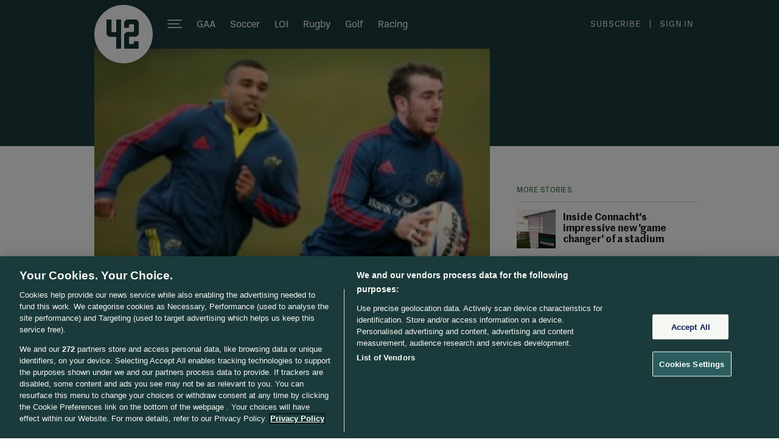

--- FILE ---
content_type: text/javascript;charset=utf-8
request_url: https://p1cluster.cxense.com/p1.js
body_size: 100
content:
cX.library.onP1('29lr05jeaxdak3l66xkn8m6cpn');


--- FILE ---
content_type: text/javascript;charset=utf-8
request_url: https://id.cxense.com/public/user/id?json=%7B%22identities%22%3A%5B%7B%22type%22%3A%22ckp%22%2C%22id%22%3A%22mko0hbj5fz2vt2om%22%7D%2C%7B%22type%22%3A%22lst%22%2C%22id%22%3A%2229lr05jeaxdak3l66xkn8m6cpn%22%7D%2C%7B%22type%22%3A%22cst%22%2C%22id%22%3A%2229lr05jeaxdak3l66xkn8m6cpn%22%7D%5D%7D&callback=cXJsonpCB1
body_size: 204
content:
/**/
cXJsonpCB1({"httpStatus":200,"response":{"userId":"cx:t6qjdvfz51daejsi1va6kgnb:30nx15dwk3nnl","newUser":false}})